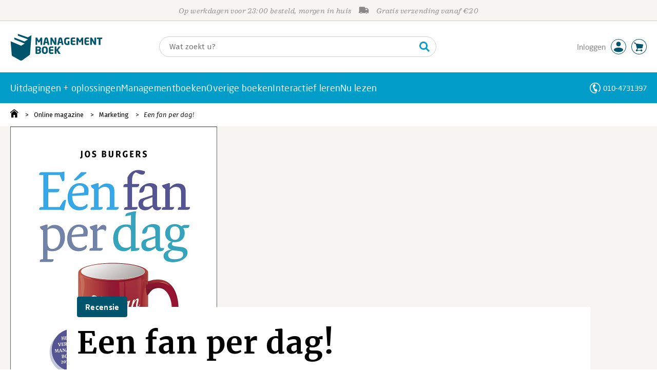

--- FILE ---
content_type: application/javascript
request_url: https://i.mgtbk.nl/platform/m4-managementboek-00082430/dist/js/swiped-loader.js
body_size: 119
content:
const loaderScriptSrc = document.currentScript?.src || '';
function loadSwipedEvents() {
  const s = document.createElement('script');
  s.src = loaderScriptSrc.replace('swiped-loader.js', 'swiped-events.min.js');
  document.head.appendChild(s);
}
if ('requestIdleCallback' in window) {
  requestIdleCallback(loadSwipedEvents, {
    timeout: 3000
  });
} else if (document.readyState === 'loading') {
  document.addEventListener('DOMContentLoaded', loadSwipedEvents);
} else {
  setTimeout(loadSwipedEvents, 100);
}